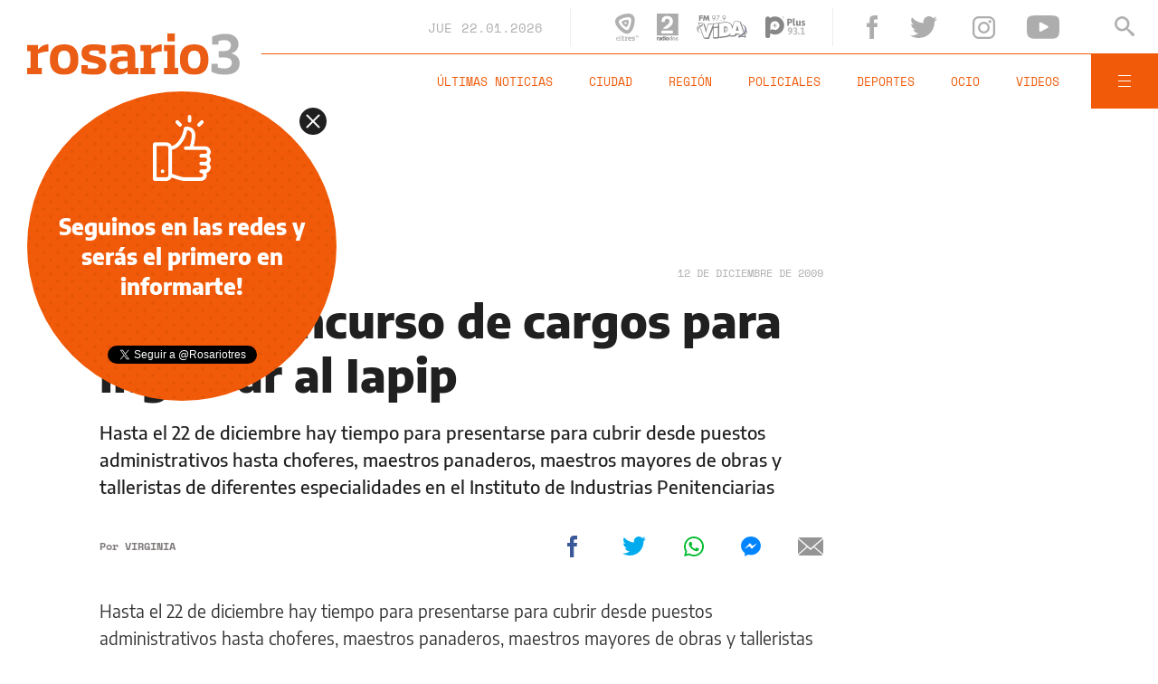

--- FILE ---
content_type: text/html;charset=UTF-8
request_url: https://www.rosario3.com/ajax/api-infoclima-local.html
body_size: 459
content:



<?xml version="1.0" encoding="ISO-8859-1"?>
<Pronostico>
<ciudad>Rosario</ciudad><hoy><ultactualizacion>1769072400</ultactualizacion><descripcion> </descripcion><estadoIcono>3</estadoIcono><estadoDetalle>Nublado</estadoDetalle><temperatura>24</temperatura><humedad>54</humedad><presion>1011.0</presion><uv>12.9</uv><sensacionTermica>25</sensacionTermica><solSale>6:16</solSale><solPone>20:05</solPone><luna2>Luna Creciente</luna2><luna3>18/01</luna3><luna4>01/02</luna4></hoy><hora1><hora>1769086800</hora><estadoIcono>1</estadoIcono><estadoDescripcion>Despejado</estadoDescripcion><temperatura>25</temperatura><humedad>45</humedad></hora1><hora2><hora>1769101200</hora><estadoIcono>1</estadoIcono><estadoDescripcion>Despejado</estadoDescripcion><temperatura>30</temperatura><humedad>29</humedad></hora2><hora3><hora>1769115600</hora><estadoIcono>1</estadoIcono><estadoDescripcion>Despejado</estadoDescripcion><temperatura>29</temperatura><humedad>37</humedad></hora3><hora4><hora>1769130000</hora><estadoIcono>1</estadoIcono><estadoDescripcion>Despejado</estadoDescripcion><temperatura>25</temperatura><humedad>57</humedad></hora4> <pronostico1><dia>1769040000</dia><maxima>30</maxima><minima>20</minima><estadoIcono>1</estadoIcono><estadoDescripcion>Despejado</estadoDescripcion><humedad>32</humedad><uv>12.9</uv><solsale>6:16</solsale><solpone>20:05</solpone><lunasale>10:54</lunasale><lunapone>22:57</lunapone></pronostico1><pronostico2><dia>1769126400</dia><maxima>31</maxima><minima>19</minima><estadoIcono>2</estadoIcono><estadoDescripcion>Nublado Parcial</estadoDescripcion><humedad>32</humedad><uv>12.9</uv><solsale>6:16</solsale><solpone>20:05</solpone><lunasale>11:58</lunasale><lunapone>23:27</lunapone></pronostico2><pronostico3><dia>1769212800</dia><maxima>32</maxima><minima>24</minima><estadoIcono>2</estadoIcono><estadoDescripcion>Nublado Parcial</estadoDescripcion><humedad>34</humedad><uv>12.1</uv><solsale>6:16</solsale><solpone>20:05</solpone><lunasale>13:04</lunasale><lunapone>23:59</lunapone></pronostico3><pronostico4><dia>1769299200</dia><maxima>35</maxima><minima>25</minima><estadoIcono>1</estadoIcono><estadoDescripcion>Despejado</estadoDescripcion><humedad>36</humedad><uv>12.7</uv><solsale>6:16</solsale><solpone>20:05</solpone><lunasale>14:13</lunasale><lunapone></lunapone></pronostico4><pronostico5><dia>1769385600</dia><maxima>37</maxima><minima>24</minima><estadoIcono>3</estadoIcono><estadoDescripcion>Nublado</estadoDescripcion><humedad>36</humedad><uv>13.8</uv><solsale>6:16</solsale><solpone>20:05</solpone><lunasale>15:25</lunasale><lunapone>12:37</lunapone></pronostico5>         </Pronostico>



--- FILE ---
content_type: text/html; charset=utf-8
request_url: https://www.google.com/recaptcha/api2/aframe
body_size: 225
content:
<!DOCTYPE HTML><html><head><meta http-equiv="content-type" content="text/html; charset=UTF-8"></head><body><script nonce="pvj8ZICzTmaXlQqug0J8Ug">/** Anti-fraud and anti-abuse applications only. See google.com/recaptcha */ try{var clients={'sodar':'https://pagead2.googlesyndication.com/pagead/sodar?'};window.addEventListener("message",function(a){try{if(a.source===window.parent){var b=JSON.parse(a.data);var c=clients[b['id']];if(c){var d=document.createElement('img');d.src=c+b['params']+'&rc='+(localStorage.getItem("rc::a")?sessionStorage.getItem("rc::b"):"");window.document.body.appendChild(d);sessionStorage.setItem("rc::e",parseInt(sessionStorage.getItem("rc::e")||0)+1);localStorage.setItem("rc::h",'1769089377431');}}}catch(b){}});window.parent.postMessage("_grecaptcha_ready", "*");}catch(b){}</script></body></html>

--- FILE ---
content_type: application/javascript; charset=utf-8
request_url: https://fundingchoicesmessages.google.com/f/AGSKWxWWJG8sYqxEaYv1CGCZAEVBlf-AVFlZh42_ztjhvxG37df6vADfLLbZN42-Os95O6Xd2dmRrw6xKPYOM7trXdQihSzyQWowB6Y-l-uL9yKPI3h6Yo_M_Y7Ewz1Azy-IzfOR9m1KN91X5Vq_13H-tHoH3nHdUsAwkAc2gqu4YArH8hM-fiN_cSoCfJ1r/_/adtopright./delivery.ads._960_90..zm/ads//adview.
body_size: -1288
content:
window['a3fc1e39-d760-40c2-bb2d-980a6d0b89e5'] = true;